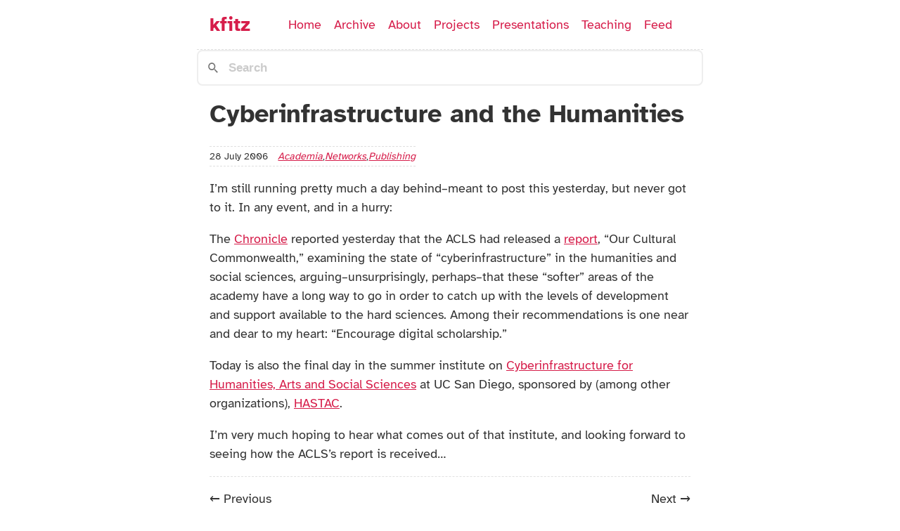

--- FILE ---
content_type: text/html
request_url: https://kfitz.info/cyberinfrastructure-and-the-humanities/
body_size: 4899
content:
<!doctype html>
<html lang="en">
	<head>
		<meta charset="utf-8">
		<meta name="viewport" content="width=device-width, initial-scale=1.0">
		<title>Cyberinfrastructure and the Humanities</title>
		<meta name="description" content="The long-running and erratically updated blog of Kathleen Fitzpatrick.">
		<link rel="alternate" href="feed/feed.xml" type="application/atom+xml" title="kfitz">
		<script async="" src="https://talk.hyvor.com/embed/embed.js" type="module"></script>
		<link rel="webmention" href="https://webmention.io/kfitz.info/webmention">
		<link rel="pingback" href="https://webmention.io/kfitz.info/xmlrpc">
		
		
		
		
		
		<style>/**
 * okaidia theme for JavaScript, CSS and HTML
 * Loosely based on Monokai textmate theme by http://www.monokai.nl/
 * @author ocodia
 */

code[class*="language-"],
pre[class*="language-"] {
	color: #f8f8f2;
	background: none;
	text-shadow: 0 1px rgba(0, 0, 0, 0.3);
	font-family: Consolas, Monaco, 'Andale Mono', 'Ubuntu Mono', monospace;
	font-size: 1em;
	text-align: left;
	white-space: pre;
	word-spacing: normal;
	word-break: normal;
	word-wrap: normal;
	line-height: 1.5;

	-moz-tab-size: 4;
	-o-tab-size: 4;
	tab-size: 4;

	-webkit-hyphens: none;
	-moz-hyphens: none;
	-ms-hyphens: none;
	hyphens: none;
}

/* Code blocks */
pre[class*="language-"] {
	padding: 1em;
	margin: .5em 0;
	overflow: auto;
	border-radius: 0.3em;
}

:not(pre) > code[class*="language-"],
pre[class*="language-"] {
	background: #272822;
}

/* Inline code */
:not(pre) > code[class*="language-"] {
	padding: .1em;
	border-radius: .3em;
	white-space: normal;
}

.token.comment,
.token.prolog,
.token.doctype,
.token.cdata {
	color: #8292a2;
}

.token.punctuation {
	color: #f8f8f2;
}

.token.namespace {
	opacity: .7;
}

.token.property,
.token.tag,
.token.constant,
.token.symbol,
.token.deleted {
	color: #f92672;
}

.token.boolean,
.token.number {
	color: #ae81ff;
}

.token.selector,
.token.attr-name,
.token.string,
.token.char,
.token.builtin,
.token.inserted {
	color: #a6e22e;
}

.token.operator,
.token.entity,
.token.url,
.language-css .token.string,
.style .token.string,
.token.variable {
	color: #f8f8f2;
}

.token.atrule,
.token.attr-value,
.token.function,
.token.class-name {
	color: #e6db74;
}

.token.keyword {
	color: #66d9ef;
}

.token.regex,
.token.important {
	color: #fd971f;
}

.token.important,
.token.bold {
	font-weight: bold;
}
.token.italic {
	font-style: italic;
}

.token.entity {
	cursor: help;
}
/*
 * New diff- syntax
 */

pre[class*="language-diff-"] {
	--eleventy-code-padding: 1.25em;
	padding-left: var(--eleventy-code-padding);
	padding-right: var(--eleventy-code-padding);
}
.token.deleted {
	background-color: hsl(0, 51%, 37%);
	color: inherit;
}
.token.inserted {
	background-color: hsl(126, 31%, 39%);
	color: inherit;
}

/* Make the + and - characters unselectable for copy/paste */
.token.prefix.unchanged,
.token.prefix.inserted,
.token.prefix.deleted {
	-webkit-user-select: none;
	user-select: none;
	display: inline-flex;
	align-items: center;
	justify-content: center;
	padding-top: 2px;
	padding-bottom: 2px;
}
.token.prefix.inserted,
.token.prefix.deleted {
	width: var(--eleventy-code-padding);
	background-color: rgba(0,0,0,.2);
}

/* Optional: full-width background color */
.token.inserted:not(.prefix),
.token.deleted:not(.prefix) {
	display: block;
	margin-left: calc(-1 * var(--eleventy-code-padding));
	margin-right: calc(-1 * var(--eleventy-code-padding));
	text-decoration: none; /* override del, ins, mark defaults */
	color: inherit; /* override del, ins, mark defaults */
}
/* This is an arbitrary CSS string added to the bundle */
/* Defaults */
@font-face {
	font-family: "Atkinson Hyperlegible";
	src: url('/css/files/atkinson-hyperlegible-latin-400-normal.woff2') format('woff2');
	font-display: swap;
}
@font-face {
	font-family: "Atkinson Hyperlegible";
	font-weight: bold;
	src: url('/css/files/atkinson-hyperlegible-latin-700-normal.woff2') format('woff2');
	font-display: swap;
}
@font-face {
	font-family: "Atkinson Hyperlegible";
	font-style: italic
	src: url('/css/files/atkinson-hyperlegible-latin-400-italic.woff2') format('woff2');
	font-display: swap;
}

:root {
	--font-family: "Atkinson Hyperlegible", -apple-system, system-ui, sans-serif;
	--font-family-monospace: Consolas, Menlo, Monaco, Andale Mono WT, Andale Mono, Lucida Console, Lucida Sans Typewriter, DejaVu Sans Mono, Bitstream Vera Sans Mono, Liberation Mono, Nimbus Mono L, Courier New, Courier, monospace;
  font-size: 18px;
}

/* Theme colors */
:root {
	--color-gray-20: #e0e0e0;
	--color-gray-50: #C0C0C0;
	--color-gray-90: #333;

	--background-color: #fff;

	--text-color: var(--color-gray-90);
	--text-color-link: #d61d4a;
	--text-color-link-active: #853439;
	--text-color-link-visited: #e8325e;

	--syntax-tab-size: 2;
}

@media (prefers-color-scheme: dark) {
	:root {
		--color-gray-20: #e0e0e0;
		--color-gray-50: #C0C0C0;
		--color-gray-90: #dad8d8;

		/* --text-color is assigned to --color-gray-_ above */
		--text-color-link: #1493fb;
		--text-color-link-active: #6969f7;
		--text-color-link-visited: #a6a6f8;

		--background-color: #15202b;
	}
}


/* Global stylesheet */
* {
	box-sizing: border-box;
}

@view-transition {
	navigation: auto;
}

html,
body {
	padding: 0;
	margin: 0 auto;
	font-family: var(--font-family);
	color: var(--text-color);
	background-color: var(--background-color);
}
html {
	overflow-y: scroll;
}
body {
	max-width: 40em;
}

/* https://www.a11yproject.com/posts/how-to-hide-content/ */
.visually-hidden {
	clip: rect(0 0 0 0);
	clip-path: inset(50%);
	height: 1px;
	overflow: hidden;
	position: absolute;
	white-space: nowrap;
	width: 1px;
}

p:last-child {
	margin-bottom: 0;
}
p {
	line-height: 1.5;
}

li {
	line-height: 1.5;
}

a[href] {
	color: var(--text-color-link);
}
a[href]:visited {
	color: var(--text-color-link-visited);
}
a[href]:hover,
a[href]:active {
	color: var(--text-color-link-active);
}

main,
footer {
	padding: 1rem;
}
main :first-child {
	margin-top: 0;
}

header {
	border-bottom: 1px dashed var(--color-gray-20);
}
header:after {
	content: "";
	display: table;
	clear: both;
}

footer {
	border-top: 1px dashed var(--color-gray-50);
}

.links-nextprev {
	display: flex;
	justify-content: space-between;
	gap: .5em 1em;
	list-style: "";
	border-top: 1px dashed var(--color-gray-20);
	padding: 1em 0;
}
.links-nextprev > * {
	flex-grow: 1;
}
.links-nextprev-next {
	text-align: right;
}

table {
	margin: 1em 0;
}
table td,
table th {
	padding-right: 1em;
}

pre,
code {
	font-family: var(--font-family-monospace);
}
pre:not([class*="language-"]) {
	margin: .5em 0;
	line-height: 1.375; /* 22px /16 */
	-moz-tab-size: var(--syntax-tab-size);
	-o-tab-size: var(--syntax-tab-size);
	tab-size: var(--syntax-tab-size);
	-webkit-hyphens: none;
	-ms-hyphens: none;
	hyphens: none;
	direction: ltr;
	text-align: left;
	white-space: pre;
	word-spacing: normal;
	word-break: normal;
	overflow-x: auto;
}
code {
	word-break: break-all;
}

/* Header */
header {
	display: flex;
	gap: 1em .5em;
	flex-wrap: wrap;
	align-items: center;
	padding: 1em;
}
.home-link {
	font-size: 1.5em; /* 16px /16 */
	font-weight: 700;
	margin-right: 2em;
}
.home-link:link:not(:hover) {
	text-decoration: none;
}

/* Nav */
.nav {
	display: flex;
	padding: 0;
	margin: 0;
	list-style: none;
}
.nav-item {
	display: inline-block;
	margin-right: 1em;
}
.nav-item a[href]:not(:hover) {
	text-decoration: none;
}
.nav a[href][aria-current="page"] {
	text-decoration: underline;
}

/* Posts list */
.postlist {
	list-style: none;
	padding: 0;
	padding-left: 1.5rem;
}
.postlist-item {
	display: flex;
	flex-wrap: wrap;
	align-items: baseline;
	counter-increment: start-from -1;
	margin-bottom: 1em;
}
.postlist-item:before {
	display: inline-block;
	pointer-events: none;
	content: "" counter(start-from, decimal-leading-zero) ". ";
	line-height: 100%;
	text-align: right;
	margin-left: -1.5rem;
}
.postlist-date,
.postlist-item:before {
	font-size: 0.8125em; /* 13px /16 */
	color: var(--color-gray-90);
}
.postlist-date {
	word-spacing: -0.5px;
}
.postlist-link {
	font-size: 1.1875em; /* 19px /16 */
	font-weight: 700;
	flex-basis: calc(100% - 1.5rem);
	padding-left: .25em;
	padding-right: .5em;
	text-underline-position: from-font;
	text-underline-offset: 0;
	text-decoration-thickness: 1px;
}
.postlist-item-active .postlist-link {
	font-weight: bold;
}

/* Archive list */
.archivelist {
	padding: 0;
	padding-left: 2.5rem;
}
.archivelist-item {
	align-items: baseline;
	margin-bottom: 1em;
}
.archivelist-item::marker {
	text-align: right;
	margin-left: -1.5rem;
	font-size: 0.8125em; /* 13px /16 */
	color: var(--color-gray-90);
}
.archivelist-date {
	font-size: 0.8125em; /* 13px /16 */
	color: var(--color-gray-90);
	word-spacing: -0.5px;
}
.archivelist-link {
	font-size: 1.1875em; /* 19px /16 */
	font-weight: 700;
	flex-basis: calc(100% - 1.5rem);
	padding-left: .25em;
	padding-right: .5em;
	text-underline-position: from-font;
	text-underline-offset: 0;
	text-decoration-thickness: 1px;
}
.archivelist-item-active .archivelist-link {
	font-weight: bold;
}


/* Tags */
.post-tag {
	display: inline-flex;
	align-items: center;
	justify-content: center;
	text-transform: capitalize;
	font-style: italic;
}
.postlist-item > .post-tag {
	align-self: center;
}

/* Tags list */
.post-metadata {
	display: inline-flex;
	flex-wrap: wrap;
	gap: .5em;
	list-style: none;
	border-top: 1px dashed var(--color-gray-20);
	border-bottom: 1px dashed var(--color-gray-20);
	padding: 3px 0px 3px 0px;
	margin: 0;
	font-size: .8em;
}
.post-metadata time {
	margin-right: 1em;
}

/* Direct Links / Markdown Headers */
.header-anchor {
	text-decoration: none;
	font-style: normal;
	font-size: 1em;
	margin-left: .1em;
}
a[href].header-anchor,
a[href].header-anchor:visited {
	color: transparent;
}
a[href].header-anchor:focus,
a[href].header-anchor:hover {
	text-decoration: underline;
}
a[href].header-anchor:focus,
:hover > a[href].header-anchor {
	color: #aaa;
}

h2 + .header-anchor {
	font-size: 1.5em;
	font-weight: bold;
}

h1 {
	font-weight: bolder;
}

summary {
	font-size: 1.5em;
	font-weight: bold;
	margin-bottom: .5em;
}

img {
	display: block;
	margin-left: auto;
	margin-right: auto;
}

blockquote {
	display: block;
	margin-left: 2em;
	margin-right: 3em;
	padding-left: 10px;
	border-left: 10px solid var(--text-color-link);
}

hr.new {
	border: none;
	border-top: 1px dashed var(--color-gray-50);
}
/* Webmention Section */

.webmentions {
	display:block;
	text-align: left;
}
.webmentions__facepile {
	display:flex;
	align-items: center;
	flex-wrap: wrap;
}
.webmentions__face {
	width: 2rem;
	height: 2rem;
	border-radius: 50%;
	object-fit: cover;
	flex: none;
}
.webmentions__list {
	list-style-type: none;
	padding:0;
}
.webmentions__item {
	margin-bottom: 2rem;
}

/* Single Webmention */

.webmention {
	display:block;
}
.webmention__meta,
.webmention__author {
	display: flex;
	align-items: center;
	flex-wrap: wrap;
}
.webmention__meta {
	margin-bottom:.5rem;
}
.webmention__author {
	margin-right:.25rem;
}
.webmention__author__photo {
	height: 3rem;
	width: 3rem;
	border-radius: 50%;
	object-fit: cover;
	margin-right:.5rem;
}
.webmention__pubdate {
	font-style: italic;
}
/* Message Box */
.message-box {
	--color-message-box: #ffc;

	display: block;
	background-color: var(--color-message-box);
	color: var(--color-gray-90);
	padding: 1em 0.625em; /* 16px 10px /16 */
}
.message-box ol {
	margin-top: 0;
}

@media (prefers-color-scheme: dark) {
	.message-box {
		--color-message-box: #082840;
	}
}</style>
	</head>
	<body>
		<a href="#skip" class="visually-hidden">Skip to main content</a>

		<header>
			<a href="/" class="home-link">kfitz</a>
			<nav>
				<h2 class="visually-hidden" id="top-level-navigation-menu">Top level navigation menu</h2>
				<ul class="nav">
					<li class="nav-item"><a href="/">Home</a></li>
					<li class="nav-item"><a href="/blog/">Archive</a></li>
					<li class="nav-item"><a href="/about/">About</a></li>
					<li class="nav-item"><a href="/projects/">Projects</a></li>
					<li class="nav-item"><a href="/presentations/">Presentations</a></li>
					<li class="nav-item"><a href="/teaching/">Teaching</a></li>
					<li class="nav-item"><a href="/feed/feed.xml">Feed</a></li>
				</ul>
			</nav>
		</header>

		<link href="/pagefind/pagefind-ui.css" rel="stylesheet">
		<script src="/pagefind/pagefind-ui.js"></script>
		<div id="search"></div>
		<script>
			window.addEventListener('DOMContentLoaded', (event) => {
				new PagefindUI({ element: "#search", showSubResults: true });
			});
		</script>

		<main id="skip">
			<heading-anchors>
				
<h1 id="cyberinfrastructure-and-the-humanities">Cyberinfrastructure and the Humanities</h1>

<ul class="post-metadata">
	<li><time datetime="2006-07-28">28 July 2006</time></li>
	<li><a href="/tags/academia/" class="post-tag">academia</a>, </li>
	<li><a href="/tags/networks/" class="post-tag">networks</a>, </li>
	<li><a href="/tags/publishing/" class="post-tag">publishing</a></li>
</ul>

<p>I’m still running pretty much a day behind–meant to post this yesterday, but never got to it. In any event, and in a hurry:</p>
<p>The <a href="http://chronicle.com/daily/2006/07/2006072701t.htm">Chronicle</a> reported yesterday that the ACLS had released a <a href="http://www.acls.org/cyberinfrastructure/">report</a>, “Our Cultural Commonwealth,” examining the state of “cyberinfrastructure” in the humanities and social sciences, arguing–unsurprisingly, perhaps–that these “softer” areas of the academy have a long way to go in order to catch up with the levels of development and support available to the hard sciences. Among their recommendations is one near and dear to my heart: “Encourage digital scholarship.”</p>
<p>Today is also the final day in the summer institute on <a href="http://flatiron.sdsc.edu/projects/ci-hass/main.php"> Cyberinfrastructure for Humanities, Arts and Social Sciences</a> at UC San Diego, sponsored by (among other organizations), <a href="http://www.hastac.org/">HASTAC</a>.</p>
<p>I’m very much hoping to hear what comes out of that institute, and looking forward to seeing how the ACLS’s report is received…</p>

<ul class="links-nextprev"><li class="links-nextprev-prev">← Previous<br> <a href="/more-from-mediacommons/">More from MediaCommons</a></li><li class="links-nextprev-next">Next →<br><a href="/this-is-the-end/">This Is the End</a></li>
</ul>

<hyvor-talk-comments website-id="9100" page-id="/cyberinfrastructure-and-the-humanities/"></hyvor-talk-comments>

<div class="webmentions" id="webmentions">
	<h3 id="webmentions-2">Webmentions</h3>

	
	<p>No replies yet.</p>
	



  




</div>


			</heading-anchors>
		</main>

		<footer>
			<p><em>Built with <a href="https://www.11ty.dev/">Eleventy v3.1.0</a>. All content <a href="https://creativecommons.org/licenses/by/4.0/deed.en">CC BY 4.0</a> if you're human.</em></p><p></p>
		</footer>

		<script type="module" src="/dist/rJ3_G-2ArF.js"></script>
	</body>
</html>


--- FILE ---
content_type: text/javascript
request_url: https://kfitz.info/dist/rJ3_G-2ArF.js
body_size: 1734
content:
// Thank you to https://github.com/daviddarnes/heading-anchors
// Thank you to https://amberwilson.co.uk/blog/are-your-anchor-links-accessible/

let globalInstanceIndex = 0;

class HeadingAnchors extends HTMLElement {
	static register(tagName) {
		if ("customElements" in window) {
			customElements.define(tagName || "heading-anchors", HeadingAnchors);
		}
	}

	static attributes = {
		exclude: "data-ha-exclude",
		prefix: "prefix",
		content: "content",
	}

	static classes = {
		anchor: "ha",
		placeholder: "ha-placeholder",
		srOnly: "ha-visualhide",
	}

	static defaultSelector = "h2,h3,h4,h5,h6";

	static css = `
.${HeadingAnchors.classes.srOnly} {
	clip: rect(0 0 0 0);
	height: 1px;
	overflow: hidden;
	position: absolute;
	width: 1px;
}
.${HeadingAnchors.classes.anchor} {
	position: absolute;
	left: var(--ha_offsetx);
	top: var(--ha_offsety);
	text-decoration: none;
	opacity: 0;
}
.${HeadingAnchors.classes.placeholder} {
	opacity: .3;
}
.${HeadingAnchors.classes.anchor}:is(:focus-within, :hover) {
	opacity: 1;
}
.${HeadingAnchors.classes.anchor},
.${HeadingAnchors.classes.placeholder} {
	padding: 0 .25em;

	/* Disable selection of visually hidden label */
	-webkit-user-select: none;
	user-select: none;
}

@supports (anchor-name: none) {
	.${HeadingAnchors.classes.anchor} {
		position: absolute;
		left: anchor(left);
		top: anchor(top);
	}
}`;

	get supports() {
		return "replaceSync" in CSSStyleSheet.prototype;
	}

	get supportsAnchorPosition() {
		return CSS.supports("anchor-name: none");
	}

	constructor() {
		super();

		if(!this.supports) {
			return;
		}

		let sheet = new CSSStyleSheet();
		sheet.replaceSync(HeadingAnchors.css);
		document.adoptedStyleSheets = [...document.adoptedStyleSheets, sheet];

		this.headingStyles = {};
		this.instanceIndex = globalInstanceIndex++;
	}

	connectedCallback() {
		if (!this.supports) {
			return;
		}

		this.headings.forEach((heading, index) => {
			if(!heading.hasAttribute(HeadingAnchors.attributes.exclude)) {
				let anchor = this.getAnchorElement(heading);
				let placeholder = this.getPlaceholderElement();

				// Prefers anchor position approach for better accessibility
				// https://amberwilson.co.uk/blog/are-your-anchor-links-accessible/
				if(this.supportsAnchorPosition) {
					let anchorName = `--ha_${this.instanceIndex}_${index}`;
					placeholder.style.setProperty("anchor-name", anchorName);
					anchor.style.positionAnchor = anchorName;
				}

				heading.appendChild(placeholder)
				heading.after(anchor);
			}
		});
	}

	// Polyfill-only
	positionAnchorFromPlaceholder(placeholder) {
		if(!placeholder) {
			return;
		}

		let heading = placeholder.closest("h1,h2,h3,h4,h5,h6");
		if(!heading.nextElementSibling) {
			return;
		}

		// TODO next element could be more defensive
		this.positionAnchor(heading.nextElementSibling);
	}

	// Polyfill-only
	positionAnchor(anchor) {
		if(!anchor || !anchor.previousElementSibling) {
			return;
		}

		// TODO previous element could be more defensive
		let heading = anchor.previousElementSibling;
		this.setFontProp(heading, anchor);

		if(this.supportsAnchorPosition) {
			// quit early
			return;
		}

		let placeholder = heading.querySelector(`.${HeadingAnchors.classes.placeholder}`);
		if(placeholder) {
			anchor.style.setProperty("--ha_offsetx", `${placeholder.offsetLeft}px`);
			anchor.style.setProperty("--ha_offsety", `${placeholder.offsetTop}px`);
		}
	}

	setFontProp(heading, anchor) {
		let placeholder = heading.querySelector(`.${HeadingAnchors.classes.placeholder}`);
		if(placeholder) {
			let style = getComputedStyle(placeholder);
			let props = ["font-weight", "font-size", "line-height", "font-family"];
			let font = props.map(name => style.getPropertyValue(name));
			anchor.style.setProperty("font", `${font[0]} ${font[1]}/${font[2]} ${font[3]}`);
		}
	}

	getAccessibleTextPrefix() {
		// Useful for i18n
		return this.getAttribute(HeadingAnchors.attributes.prefix) || "Jump to section titled";
	}

	getContent() {
		return this.getAttribute(HeadingAnchors.attributes.content) || "#";
	}

	getPlaceholderElement() {
		let ph = document.createElement("span");
		ph.setAttribute("aria-hidden", true);
		ph.classList.add(HeadingAnchors.classes.placeholder);
		ph.textContent = this.getContent();

		ph.addEventListener("mouseover", (e) => {
			let placeholder = e.target.closest(`.${HeadingAnchors.classes.placeholder}`);
			if(placeholder) {
				this.positionAnchorFromPlaceholder(placeholder);
			}
		});

		return ph;
	}

	getAnchorElement(heading) {
		let anchor = document.createElement("a");
		anchor.href = `#${heading.id}`;
		anchor.classList.add(HeadingAnchors.classes.anchor);

		let content = this.getContent();
		anchor.innerHTML = `<span class="${HeadingAnchors.classes.srOnly}">${this.getAccessibleTextPrefix()}: ${heading.textContent}</span><span aria-hidden="true">${content}</span>`;

		anchor.addEventListener("focus", e => {
			let anchor = e.target.closest(`.${HeadingAnchors.classes.anchor}`);
			if(anchor) {
				this.positionAnchor(anchor);
			}
		});

		anchor.addEventListener("mouseover", (e) => {
			// when CSS anchor positioning is supported, this is only used to set the font
			let anchor = e.target.closest(`.${HeadingAnchors.classes.anchor}`);
			this.positionAnchor(anchor);
		});

		return anchor;
	}

	get headings() {
		return this.querySelectorAll(this.selector.split(",").map(entry => `${entry.trim()}[id]`));
	}

	get selector() {
		return this.getAttribute("selector") || HeadingAnchors.defaultSelector;
	}
}

HeadingAnchors.register();

export { HeadingAnchors }